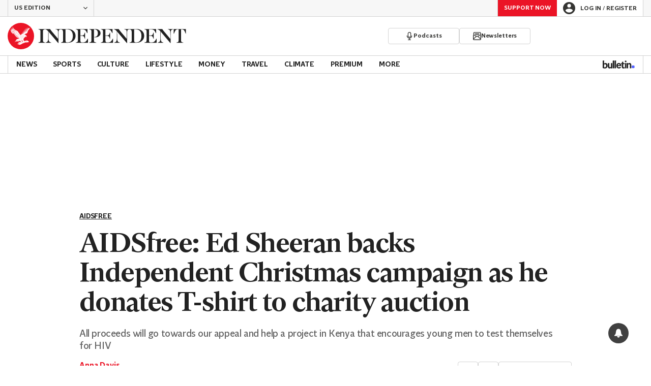

--- FILE ---
content_type: application/javascript; charset=UTF-8
request_url: https://www.independent.co.uk/_build/bombora.23bf187c5fc00af5bc6a.js
body_size: -684
content:
"use strict";(self.webpackChunk_indy_flow_web=self.webpackChunk_indy_flow_web||[]).push([[7713],{10174(i,o,e){var n=e(79556);let l=0;const t=setInterval(()=>{var i;null!==(i=window.permutive)&&void 0!==i&&null!==(i=i.context)&&void 0!==i&&i.user_id&&((()=>{var i,o;window._ml=window._ml||{},window._ml.eid="85600",window._ml.cid=(null===(i=window.JSGlobals)||void 0===i||null===(i=i.article)||void 0===i||null===(i=i.authors)||void 0===i?void 0:i.map(i=>i.id).join(","))||"",window._ml.fp=(null===(o=window.permutive)||void 0===o||null===(o=o.context)||void 0===o?void 0:o.user_id)||"";const e=new Date;(0,n.kG)(`https://ml314.com/tag.aspx?${e.getDate()}${e.getMonth()}`)})(),window.clearInterval(t)),8===++l&&(window.clearInterval(t),console.error("Bombora did not initialize within 2 seconds. This may be due to a missing permutive context."))},250)}},i=>{var o;o=10174,i(i.s=o)}]);